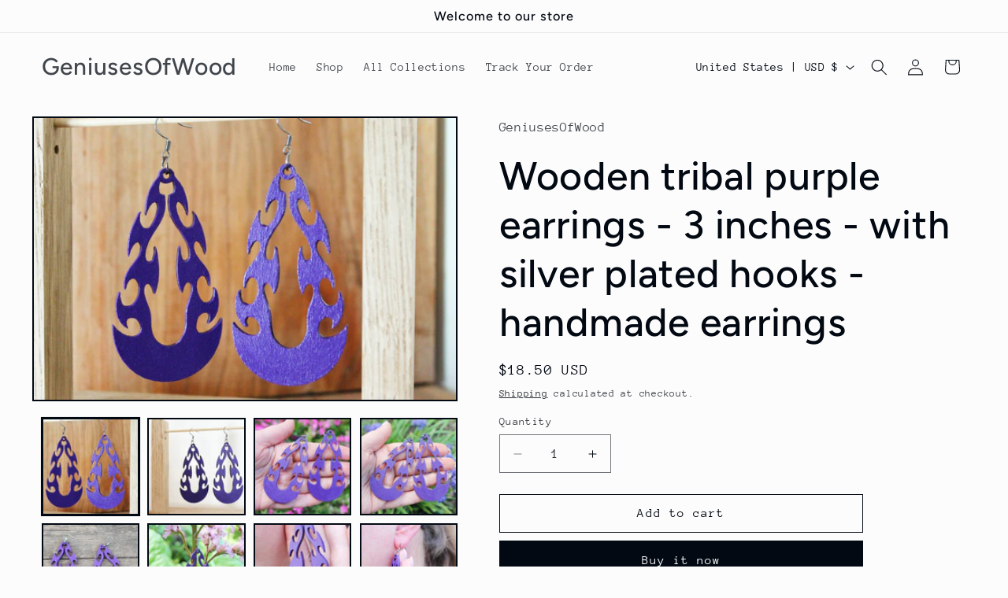

--- FILE ---
content_type: text/javascript
request_url: https://geniusesofwood.com/cdn/shop/t/2/assets/localization-form.js?v=144176611646395275351727004955
body_size: 737
content:
customElements.get("localization-form")||customElements.define("localization-form",class extends HTMLElement{constructor(){super(),this.mql=window.matchMedia("(min-width: 750px)"),this.header=document.querySelector(".header-wrapper"),this.elements={input:this.querySelector('input[name="locale_code"], input[name="country_code"]'),button:this.querySelector("button.localization-form__select"),panel:this.querySelector(".disclosure__list-wrapper"),search:this.querySelector('input[name="country_filter"]'),closeButton:this.querySelector(".country-selector__close-button"),resetButton:this.querySelector(".country-filter__reset-button"),searchIcon:this.querySelector(".country-filter__search-icon"),liveRegion:this.querySelector("#sr-country-search-results")},this.addEventListener("keyup",this.onContainerKeyUp.bind(this)),this.addEventListener("keydown",this.onContainerKeyDown.bind(this)),this.addEventListener("focusout",this.closeSelector.bind(this)),this.elements.button.addEventListener("click",this.openSelector.bind(this)),this.elements.search&&(this.elements.search.addEventListener("keyup",this.filterCountries.bind(this)),this.elements.search.addEventListener("focus",this.onSearchFocus.bind(this)),this.elements.search.addEventListener("blur",this.onSearchBlur.bind(this)),this.elements.search.addEventListener("keydown",this.onSearchKeyDown.bind(this))),this.elements.closeButton&&this.elements.closeButton.addEventListener("click",this.hidePanel.bind(this)),this.elements.resetButton&&(this.elements.resetButton.addEventListener("click",this.resetFilter.bind(this)),this.elements.resetButton.addEventListener("mousedown",event=>event.preventDefault())),this.querySelectorAll("a").forEach(item=>item.addEventListener("click",this.onItemClick.bind(this)))}hidePanel(){this.elements.button.setAttribute("aria-expanded","false"),this.elements.panel.setAttribute("hidden",!0),this.elements.search&&(this.elements.search.value="",this.filterCountries(),this.elements.search.setAttribute("aria-activedescendant","")),document.body.classList.remove("overflow-hidden-mobile"),document.querySelector(".menu-drawer").classList.remove("country-selector-open"),this.header.preventHide=!1}onContainerKeyDown(event){const focusableItems=Array.from(this.querySelectorAll("a")).filter(item=>!item.parentElement.classList.contains("hidden"));let focusedItemIndex=focusableItems.findIndex(item=>item===document.activeElement),itemToFocus;switch(event.code.toUpperCase()){case"ARROWUP":event.preventDefault(),itemToFocus=focusedItemIndex>0?focusableItems[focusedItemIndex-1]:focusableItems[focusableItems.length-1],itemToFocus.focus();break;case"ARROWDOWN":event.preventDefault(),itemToFocus=focusedItemIndex<focusableItems.length-1?focusableItems[focusedItemIndex+1]:focusableItems[0],itemToFocus.focus();break}this.elements.search&&setTimeout(()=>{focusedItemIndex=focusableItems.findIndex(item=>item===document.activeElement),focusedItemIndex>-1?this.elements.search.setAttribute("aria-activedescendant",focusableItems[focusedItemIndex].id):this.elements.search.setAttribute("aria-activedescendant","")})}onContainerKeyUp(event){switch(event.preventDefault(),event.code.toUpperCase()){case"ESCAPE":if(this.elements.button.getAttribute("aria-expanded")=="false")return;this.hidePanel(),event.stopPropagation(),this.elements.button.focus();break;case"SPACE":if(this.elements.button.getAttribute("aria-expanded")=="true")return;this.openSelector();break}}onItemClick(event){event.preventDefault();const form=this.querySelector("form");this.elements.input.value=event.currentTarget.dataset.value,form&&form.submit()}openSelector(){this.elements.button.focus(),this.elements.panel.toggleAttribute("hidden"),this.elements.button.setAttribute("aria-expanded",(this.elements.button.getAttribute("aria-expanded")==="false").toString()),document.body.classList.contains("overflow-hidden-tablet")||document.body.classList.add("overflow-hidden-mobile"),this.elements.search&&this.mql.matches&&this.elements.search.focus(),this.hasAttribute("data-prevent-hide")&&(this.header.preventHide=!0),document.querySelector(".menu-drawer").classList.add("country-selector-open")}closeSelector(event){(event.target.classList.contains("country-selector__overlay")||!this.contains(event.target)||!this.contains(event.relatedTarget))&&this.hidePanel()}normalizeString(str){return str.normalize("NFD").replace(/\p{Diacritic}/gu,"").toLowerCase()}filterCountries(){const searchValue=this.normalizeString(this.elements.search.value),popularCountries=this.querySelector(".popular-countries"),allCountries=this.querySelectorAll("a");let visibleCountries=allCountries.length;this.elements.resetButton.classList.toggle("hidden",!searchValue),popularCountries&&popularCountries.classList.toggle("hidden",searchValue),allCountries.forEach(item=>{this.normalizeString(item.querySelector(".country").textContent).indexOf(searchValue)>-1?(item.parentElement.classList.remove("hidden"),visibleCountries++):(item.parentElement.classList.add("hidden"),visibleCountries--)}),this.elements.liveRegion&&(this.elements.liveRegion.innerHTML=window.accessibilityStrings.countrySelectorSearchCount.replace("[count]",visibleCountries)),this.querySelector(".country-selector").scrollTop=0,this.querySelector(".country-selector__list").scrollTop=0}resetFilter(event){event.stopPropagation(),this.elements.search.value="",this.filterCountries(),this.elements.search.focus()}onSearchFocus(){this.elements.searchIcon.classList.add("country-filter__search-icon--hidden")}onSearchBlur(){this.elements.search.value||this.elements.searchIcon.classList.remove("country-filter__search-icon--hidden")}onSearchKeyDown(event){event.code.toUpperCase()==="ENTER"&&event.preventDefault()}});
//# sourceMappingURL=/cdn/shop/t/2/assets/localization-form.js.map?v=144176611646395275351727004955
